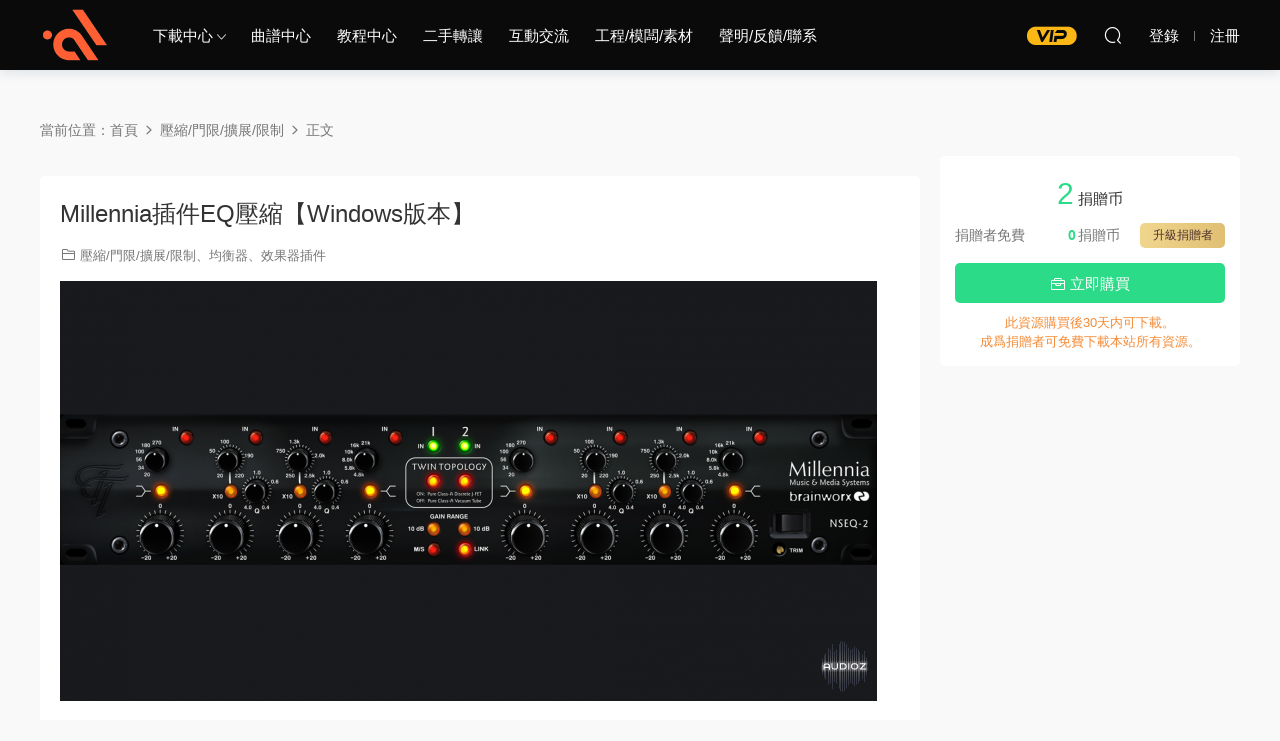

--- FILE ---
content_type: text/html; charset=UTF-8
request_url: https://www.56cvp.com/2022/08/10/millennia%E6%8F%92%E4%BB%B6eq%E5%8E%8B%E7%BC%A9%E3%80%90windows%E7%89%88%E6%9C%AC%E3%80%91/
body_size: 10208
content:
<!DOCTYPE HTML>
<html>
<head>
  <meta charset="UTF-8">
  <meta http-equiv="X-UA-Compatible" content="IE=edge,chrome=1">
  <meta name="viewport" content="width=device-width,minimum-scale=1.0,maximum-scale=1.0,user-scalable=no"/>
  <meta name="apple-mobile-web-app-title" content="五度网 &#8211; 萤火虫教程网 MIDI编曲网 每日编曲网 编曲音源网 编曲资源网 混音网 调音网 机架调试网 宿主软件 效果器插件 软音源音色 插件 效果器 音源 宿主软件 Cubase Pro Tools Studio One">
  <meta http-equiv="Cache-Control" content="no-siteapp">
  <title>Millennia插件EQ压缩【Windows版本】 - 五度网 - 萤火虫教程网 MIDI编曲网 每日编曲网 编曲音源网 编曲资源网 混音网 调音网 机架调试网 宿主软件 效果器插件 软音源音色 插件 效果器 音源 宿主软件 Cubase Pro Tools Studio One</title>
  <meta name="keywords" content="Millennia插件EQ压缩【Windows版本】">
<meta name="description" content="Millennia插件EQ压缩【Windows版本】">
  <link rel="shortcut icon" href="https://www.56cvp.com/wp-content/uploads/2026/01/logo.png">
  <meta name='robots' content='max-image-preview:large' />
<link rel='dns-prefetch' href='//www.56cvp.com' />
<style id='classic-theme-styles-inline-css' type='text/css'>
/*! This file is auto-generated */
.wp-block-button__link{color:#fff;background-color:#32373c;border-radius:9999px;box-shadow:none;text-decoration:none;padding:calc(.667em + 2px) calc(1.333em + 2px);font-size:1.125em}.wp-block-file__button{background:#32373c;color:#fff;text-decoration:none}
</style>
<style id='global-styles-inline-css' type='text/css'>
body{--wp--preset--color--black: #000000;--wp--preset--color--cyan-bluish-gray: #abb8c3;--wp--preset--color--white: #ffffff;--wp--preset--color--pale-pink: #f78da7;--wp--preset--color--vivid-red: #cf2e2e;--wp--preset--color--luminous-vivid-orange: #ff6900;--wp--preset--color--luminous-vivid-amber: #fcb900;--wp--preset--color--light-green-cyan: #7bdcb5;--wp--preset--color--vivid-green-cyan: #00d084;--wp--preset--color--pale-cyan-blue: #8ed1fc;--wp--preset--color--vivid-cyan-blue: #0693e3;--wp--preset--color--vivid-purple: #9b51e0;--wp--preset--gradient--vivid-cyan-blue-to-vivid-purple: linear-gradient(135deg,rgba(6,147,227,1) 0%,rgb(155,81,224) 100%);--wp--preset--gradient--light-green-cyan-to-vivid-green-cyan: linear-gradient(135deg,rgb(122,220,180) 0%,rgb(0,208,130) 100%);--wp--preset--gradient--luminous-vivid-amber-to-luminous-vivid-orange: linear-gradient(135deg,rgba(252,185,0,1) 0%,rgba(255,105,0,1) 100%);--wp--preset--gradient--luminous-vivid-orange-to-vivid-red: linear-gradient(135deg,rgba(255,105,0,1) 0%,rgb(207,46,46) 100%);--wp--preset--gradient--very-light-gray-to-cyan-bluish-gray: linear-gradient(135deg,rgb(238,238,238) 0%,rgb(169,184,195) 100%);--wp--preset--gradient--cool-to-warm-spectrum: linear-gradient(135deg,rgb(74,234,220) 0%,rgb(151,120,209) 20%,rgb(207,42,186) 40%,rgb(238,44,130) 60%,rgb(251,105,98) 80%,rgb(254,248,76) 100%);--wp--preset--gradient--blush-light-purple: linear-gradient(135deg,rgb(255,206,236) 0%,rgb(152,150,240) 100%);--wp--preset--gradient--blush-bordeaux: linear-gradient(135deg,rgb(254,205,165) 0%,rgb(254,45,45) 50%,rgb(107,0,62) 100%);--wp--preset--gradient--luminous-dusk: linear-gradient(135deg,rgb(255,203,112) 0%,rgb(199,81,192) 50%,rgb(65,88,208) 100%);--wp--preset--gradient--pale-ocean: linear-gradient(135deg,rgb(255,245,203) 0%,rgb(182,227,212) 50%,rgb(51,167,181) 100%);--wp--preset--gradient--electric-grass: linear-gradient(135deg,rgb(202,248,128) 0%,rgb(113,206,126) 100%);--wp--preset--gradient--midnight: linear-gradient(135deg,rgb(2,3,129) 0%,rgb(40,116,252) 100%);--wp--preset--font-size--small: 13px;--wp--preset--font-size--medium: 20px;--wp--preset--font-size--large: 36px;--wp--preset--font-size--x-large: 42px;--wp--preset--spacing--20: 0.44rem;--wp--preset--spacing--30: 0.67rem;--wp--preset--spacing--40: 1rem;--wp--preset--spacing--50: 1.5rem;--wp--preset--spacing--60: 2.25rem;--wp--preset--spacing--70: 3.38rem;--wp--preset--spacing--80: 5.06rem;--wp--preset--shadow--natural: 6px 6px 9px rgba(0, 0, 0, 0.2);--wp--preset--shadow--deep: 12px 12px 50px rgba(0, 0, 0, 0.4);--wp--preset--shadow--sharp: 6px 6px 0px rgba(0, 0, 0, 0.2);--wp--preset--shadow--outlined: 6px 6px 0px -3px rgba(255, 255, 255, 1), 6px 6px rgba(0, 0, 0, 1);--wp--preset--shadow--crisp: 6px 6px 0px rgba(0, 0, 0, 1);}:where(.is-layout-flex){gap: 0.5em;}:where(.is-layout-grid){gap: 0.5em;}body .is-layout-flow > .alignleft{float: left;margin-inline-start: 0;margin-inline-end: 2em;}body .is-layout-flow > .alignright{float: right;margin-inline-start: 2em;margin-inline-end: 0;}body .is-layout-flow > .aligncenter{margin-left: auto !important;margin-right: auto !important;}body .is-layout-constrained > .alignleft{float: left;margin-inline-start: 0;margin-inline-end: 2em;}body .is-layout-constrained > .alignright{float: right;margin-inline-start: 2em;margin-inline-end: 0;}body .is-layout-constrained > .aligncenter{margin-left: auto !important;margin-right: auto !important;}body .is-layout-constrained > :where(:not(.alignleft):not(.alignright):not(.alignfull)){max-width: var(--wp--style--global--content-size);margin-left: auto !important;margin-right: auto !important;}body .is-layout-constrained > .alignwide{max-width: var(--wp--style--global--wide-size);}body .is-layout-flex{display: flex;}body .is-layout-flex{flex-wrap: wrap;align-items: center;}body .is-layout-flex > *{margin: 0;}body .is-layout-grid{display: grid;}body .is-layout-grid > *{margin: 0;}:where(.wp-block-columns.is-layout-flex){gap: 2em;}:where(.wp-block-columns.is-layout-grid){gap: 2em;}:where(.wp-block-post-template.is-layout-flex){gap: 1.25em;}:where(.wp-block-post-template.is-layout-grid){gap: 1.25em;}.has-black-color{color: var(--wp--preset--color--black) !important;}.has-cyan-bluish-gray-color{color: var(--wp--preset--color--cyan-bluish-gray) !important;}.has-white-color{color: var(--wp--preset--color--white) !important;}.has-pale-pink-color{color: var(--wp--preset--color--pale-pink) !important;}.has-vivid-red-color{color: var(--wp--preset--color--vivid-red) !important;}.has-luminous-vivid-orange-color{color: var(--wp--preset--color--luminous-vivid-orange) !important;}.has-luminous-vivid-amber-color{color: var(--wp--preset--color--luminous-vivid-amber) !important;}.has-light-green-cyan-color{color: var(--wp--preset--color--light-green-cyan) !important;}.has-vivid-green-cyan-color{color: var(--wp--preset--color--vivid-green-cyan) !important;}.has-pale-cyan-blue-color{color: var(--wp--preset--color--pale-cyan-blue) !important;}.has-vivid-cyan-blue-color{color: var(--wp--preset--color--vivid-cyan-blue) !important;}.has-vivid-purple-color{color: var(--wp--preset--color--vivid-purple) !important;}.has-black-background-color{background-color: var(--wp--preset--color--black) !important;}.has-cyan-bluish-gray-background-color{background-color: var(--wp--preset--color--cyan-bluish-gray) !important;}.has-white-background-color{background-color: var(--wp--preset--color--white) !important;}.has-pale-pink-background-color{background-color: var(--wp--preset--color--pale-pink) !important;}.has-vivid-red-background-color{background-color: var(--wp--preset--color--vivid-red) !important;}.has-luminous-vivid-orange-background-color{background-color: var(--wp--preset--color--luminous-vivid-orange) !important;}.has-luminous-vivid-amber-background-color{background-color: var(--wp--preset--color--luminous-vivid-amber) !important;}.has-light-green-cyan-background-color{background-color: var(--wp--preset--color--light-green-cyan) !important;}.has-vivid-green-cyan-background-color{background-color: var(--wp--preset--color--vivid-green-cyan) !important;}.has-pale-cyan-blue-background-color{background-color: var(--wp--preset--color--pale-cyan-blue) !important;}.has-vivid-cyan-blue-background-color{background-color: var(--wp--preset--color--vivid-cyan-blue) !important;}.has-vivid-purple-background-color{background-color: var(--wp--preset--color--vivid-purple) !important;}.has-black-border-color{border-color: var(--wp--preset--color--black) !important;}.has-cyan-bluish-gray-border-color{border-color: var(--wp--preset--color--cyan-bluish-gray) !important;}.has-white-border-color{border-color: var(--wp--preset--color--white) !important;}.has-pale-pink-border-color{border-color: var(--wp--preset--color--pale-pink) !important;}.has-vivid-red-border-color{border-color: var(--wp--preset--color--vivid-red) !important;}.has-luminous-vivid-orange-border-color{border-color: var(--wp--preset--color--luminous-vivid-orange) !important;}.has-luminous-vivid-amber-border-color{border-color: var(--wp--preset--color--luminous-vivid-amber) !important;}.has-light-green-cyan-border-color{border-color: var(--wp--preset--color--light-green-cyan) !important;}.has-vivid-green-cyan-border-color{border-color: var(--wp--preset--color--vivid-green-cyan) !important;}.has-pale-cyan-blue-border-color{border-color: var(--wp--preset--color--pale-cyan-blue) !important;}.has-vivid-cyan-blue-border-color{border-color: var(--wp--preset--color--vivid-cyan-blue) !important;}.has-vivid-purple-border-color{border-color: var(--wp--preset--color--vivid-purple) !important;}.has-vivid-cyan-blue-to-vivid-purple-gradient-background{background: var(--wp--preset--gradient--vivid-cyan-blue-to-vivid-purple) !important;}.has-light-green-cyan-to-vivid-green-cyan-gradient-background{background: var(--wp--preset--gradient--light-green-cyan-to-vivid-green-cyan) !important;}.has-luminous-vivid-amber-to-luminous-vivid-orange-gradient-background{background: var(--wp--preset--gradient--luminous-vivid-amber-to-luminous-vivid-orange) !important;}.has-luminous-vivid-orange-to-vivid-red-gradient-background{background: var(--wp--preset--gradient--luminous-vivid-orange-to-vivid-red) !important;}.has-very-light-gray-to-cyan-bluish-gray-gradient-background{background: var(--wp--preset--gradient--very-light-gray-to-cyan-bluish-gray) !important;}.has-cool-to-warm-spectrum-gradient-background{background: var(--wp--preset--gradient--cool-to-warm-spectrum) !important;}.has-blush-light-purple-gradient-background{background: var(--wp--preset--gradient--blush-light-purple) !important;}.has-blush-bordeaux-gradient-background{background: var(--wp--preset--gradient--blush-bordeaux) !important;}.has-luminous-dusk-gradient-background{background: var(--wp--preset--gradient--luminous-dusk) !important;}.has-pale-ocean-gradient-background{background: var(--wp--preset--gradient--pale-ocean) !important;}.has-electric-grass-gradient-background{background: var(--wp--preset--gradient--electric-grass) !important;}.has-midnight-gradient-background{background: var(--wp--preset--gradient--midnight) !important;}.has-small-font-size{font-size: var(--wp--preset--font-size--small) !important;}.has-medium-font-size{font-size: var(--wp--preset--font-size--medium) !important;}.has-large-font-size{font-size: var(--wp--preset--font-size--large) !important;}.has-x-large-font-size{font-size: var(--wp--preset--font-size--x-large) !important;}
.wp-block-navigation a:where(:not(.wp-element-button)){color: inherit;}
:where(.wp-block-post-template.is-layout-flex){gap: 1.25em;}:where(.wp-block-post-template.is-layout-grid){gap: 1.25em;}
:where(.wp-block-columns.is-layout-flex){gap: 2em;}:where(.wp-block-columns.is-layout-grid){gap: 2em;}
.wp-block-pullquote{font-size: 1.5em;line-height: 1.6;}
</style>
<link rel='stylesheet' id='modown-libs-css' href='https://www.56cvp.com/wp-content/themes/modown8.120000/static/css/libs.css?ver=8.12' type='text/css' media='screen' />
<link rel='stylesheet' id='modown-font-css' href='https://www.56cvp.com/wp-content/themes/modown8.120000/static/css/fonts.css?ver=8.12' type='text/css' media='screen' />
<link rel='stylesheet' id='modown-base-css' href='https://www.56cvp.com/wp-content/themes/modown8.120000/static/css/base.css?ver=8.12' type='text/css' media='screen' />
<link rel='stylesheet' id='modown-style-css' href='https://www.56cvp.com/wp-content/themes/modown8.120000/style.css?ver=8.12' type='text/css' media='screen' />
<script type="text/javascript" src="https://www.56cvp.com/wp-includes/js/jquery/jquery.min.js?ver=3.7.1" id="jquery-core-js"></script>
<script type="text/javascript" src="https://www.56cvp.com/wp-includes/js/jquery/jquery-migrate.min.js?ver=3.4.1" id="jquery-migrate-js"></script>
<link rel="https://api.w.org/" href="https://www.56cvp.com/wp-json/" /><link rel="alternate" type="application/json" href="https://www.56cvp.com/wp-json/wp/v2/posts/2559" /><link rel="canonical" href="https://www.56cvp.com/2022/08/10/millennia%e6%8f%92%e4%bb%b6eq%e5%8e%8b%e7%bc%a9%e3%80%90windows%e7%89%88%e6%9c%ac%e3%80%91/" />
<link rel='shortlink' href='https://www.56cvp.com/?p=2559' />
	<style id="erphpdown-custom"></style>
	<script>window._ERPHPDOWN = {"uri":"https://www.56cvp.com/wp-content/plugins/erphpdown", "payment": "5", "wppay": "scan", "author": "mobantu"}</script>
    <script>window._MBT = {uri: 'https://www.56cvp.com/wp-content/themes/modown8.120000', child: 'https://www.56cvp.com/wp-content/themes/modown8.120000', urc: 'https://www.56cvp.com/wp-content/themes/modown8.120000', uru: 'https://www.56cvp.com/wp-content/themes/modown8.120000', url:'https://www.56cvp.com', urg: 'https://www.56cvp.com/wp-content/themes/modown8.120000', url:'https://www.56cvp.com',usr: 'https://www.56cvp.com/user/', roll: [], admin_ajax: 'https://www.56cvp.com/wp-admin/admin-ajax.php', erphpdown: 'https://www.56cvp.com/wp-content/plugins/erphpdown/', image: '0.6316', hanimated: '0', fancybox: '1', anchor: '0'}</script>
  <style>
  .btn, .cat-nav li.current-menu-item a:after, .pagination ul > .active > a,.pagination ul > .active > span, .pagination-trigger a, .erphpdown-box .down, .widget-erphpdown .down, .comt-submit, .btn-primary, .mocat .more a, .mocat h2:after, .filter a.active, .mocat h2 i,.mocat h2:after,.pagemenu li.current_page_item a, .comt-submit,.home-blogs h2 span:after,.home-authors h2 span:after,.vip-content h2 span:after,.vip-why h2 span:after,.pagination ul > .active > a,.pagination ul > .active > span,.charge .charge-header h1 span,.widget-erphpdown .price i, .erphpdown .erphpdown-buy, .erphpdown .erphp-login-must, .erphpdown-box .erphpdown-down,.erphpdown-box .erphpdown-buy, .article-content .erphpdown-content-vip .erphpdown-buy, .article-content .erphpdown-content-vip .erphpdown-see-btn, .article-content .erphpdown-content-vip .erphp-login-must, .home-blogs .more a, .more-all a, .tagslist li .name:hover, .tagslist li:hover .name, .vip-why .items .item span,.widget_search input[type='submit'], .tougao-item .tougao-btn,.layui-layer-btn .layui-layer-btn0, .widget-bottom-search button, .mocats .moli ul li:first-child > i,.mocats .moli ul li:nth-child(2) > i,.mocats .moli ul li:nth-child(3) > i, .mocat .cfilter li a.active:after, .mocat .child li a.active:after, .mocats .moli .moli-header, .woocommerce #respond input#submit.alt, .woocommerce a.button.alt, .woocommerce button.button.alt, .woocommerce input.button.alt, .erphpdown-tuan-process .line span, .nav-main> li.current-menu-item > a:after, .nav-main> li.current-menu-parent > a:after, .nav-main> li.current_page_item > a:after, .nav-main> li.current-post-ancestor > a:after, .nav-main> li.current-menu-ancestor > a:after, .nav-main> li.current-category-ancestor > a:after, .grids .audio .down, .article-paging .post-page-numbers.current,.home-widgets .hf-widget .hf-tags a:hover,.home-widgets .hf-widget .hf-tags a.active,.home-widgets .hf-widget-hot-cats .modown-scroll-h li a:hover .icon, .article-content #anspress .ap-list-head .ap-btn-ask, .usercheck, .rollbar .qq-li, .nav-right .nav-notice .header__notify, .erphpad-radios-buy .erphpad-pay-loader, .erphpad-edit-btn .erphpad-update-loader, .erphpad-show .erphpad-buy-loader, .erphp-task-metas .task-process span.active:before, .erphp-task-metas .task-process span.active:after, .task-bid-form .bid-btn, .filter-task a.active, .tasks-title .erphp-task-new{background-color:#2CDB87 !important;}
   .widget-erphpdown .erphpdown-title{background:#2CDB871a;}
   a:hover, body.night a:hover, body.home .header:not(.scrolled) .nav-main > li > a:hover, body.home .header:not(.scrolled) .nav-right > li > a:hover, .nav-main > li > a:hover, .nav-right a:hover, .nav-main .sub-menu a:hover, .nav-right .sub-menu a:hover,body.night .nav-main .sub-menu a:hover,body.night .nav-right .sub-menu li.item a:hover, .banner a:hover, .cat-nav li.current-menu-item a, .grids .grid h3 a:hover,body.night .grids .grid h3 a:hover, body.night .lists .grid h3 a:hover, body.night .lists .list h3 a:hover, body.night .home-blogs ul li h3 a:hover, .widget-tags .items a:hover, .sign-trans a, .form-policy a, .widget-erphpdown .custom-metas .meta a, .charge .charge-header h1, .charge .charge-header .item .color,.widget-erphpdown .price span, .erphpdown-box .erphpdown-price span, .erphpdown .erphpdown-price, .article-content .erphpdown-content-vip .erphpdown-price, .comments-title small,.archives h3,.readers a:hover,.usermenu li.active i, .rollbar a.fullscreen.active, .mocat .cfilter li a.active, .mocat .child li a.active, .article-content .gallery-login a, .erphpdown .erphpdown-title, .sidebar .widget h3 .icon, .single-related .related-title .icon, .comments-title .icon, .article-content .erphpdown-content-vip > legend, .erphpdown > legend, .erphpdown-box > legend, .article-content .erphpdown-content-vip2, .nav-right .nav-cart span, .tougao-title .icon,.home-widgets .hf-widget .hf-widget-title>i,.home-widgets .hf-widget .hf-widget-title .pages .prev:hover,.home-widgets .hf-widget .hf-widget-title .pages .next:hover,.home-widgets .hf-widget-4 .hf-widget-content a:hover,.home-widgets .hf-widget-4 .hf-widget-content em,.home-widgets .hf-widget-1 .hf-widget-content a:hover,.home-widgets .hf-widget-hot-cats .hf-widget-content .icon, .article-content #anspress .ap-filter-toggle, .widget-erphpdown .vip-text .pri b, .widget-erphpdown .erphpdown-title, .user-postnav a.active, .erphpdown-box .erphpdown-title,body.night .topic-list .topic-item a:hover, .home-anchor-nav li.current a, .erphp-task-metas .task-price-box .task-price,.task-bids .bids-list .bid-item .bid-user .qq{color:#2CDB87;}
   .article-act .article-zan.active, .article-act .article-shang, .filter-item-order .filter a.active, .filter-item.filter-item-order .filter a:hover, .authors .author-item .posts a:hover, .nav-right .nav-notice .noread a{color:#2CDB87 !important;}
   .erphpdown-box, .erphpdown, .article-content .erphpdown-content-vip, .comt-submit, .btn-primary,.grids .grid .cat:after,.lists .list .cat:after,.mocat .lists .grid .cat:after,.layui-layer-btn .layui-layer-btn0, .article-content h3, .erphpad-show{border-color:#2CDB87 !important;}
   .nav-right .nav-notice .noread .notify__icon svg{fill:#2CDB87;}  .header{background: #0a0a0a}
  .nav-main > li, .nav-main > li > a, .nav-right a{color:#ffffff;}
  body.night .nav-main > li, body.night .nav-main > li > a, body.night .nav-right a{color:#999;}
    @media (max-width: 768px){
    .nav-right .nav-button a {color: #ffffff;}
  }
      .banner{height: 250px;}
    @media (max-width: 768px){
    .banner{height: 250px !important;}
  }
      .container{max-width:1505px;}
        .slider-left{max-width: 1200px;}
    @media (max-width:1535px){
      .modown-ad .item:nth-child(5){display: none;}
      .slider-right2{width: 285px;}
      .slider-right2 .item2{display: none;}
      .slider-left{max-width: 895px;}
    }

        .grids .grid h3 a{height: 40px;-webkit-line-clamp:2;}
      .grids .grid h3 a, .lists .list h3 a, .lists .grid h3 a, .home-blogs ul li h3 a{font-weight:600;}
      .article-content .gallery-item > a, .article-content .gallery-item .img{width:100%;height:0;position: relative;padding-bottom: 100%;display: block;}
    .article-content .gallery-item img{width:100%;height:100%;position: absolute;}
    .article-content .blocks-gallery-grid .blocks-gallery-item figure{width:100%;height:0;position: relative;padding-bottom: 100%;display: block;}
    .article-content .blocks-gallery-grid .blocks-gallery-item img{width:100%;height:100%;position: absolute;}
      .erphpdown-box, .erphpdown, .article-content .erphpdown-content-vip{background: transparent !important;border: 2px dashed #ff5f33}
    .erphpdown-box .erphpdown-title{display: inline-block;}
  .logo{width:70px;}@media (max-width: 1024px){.logo, .logo a {width: 60px;height: 60px;}}</style></head>
<body data-rsssl=1 class="post-template-default single single-post postid-2559 single-format-standard">
<header class="header">
  <div class="container clearfix">
        <div class="logo">      <a style="background-image:url(https://www.56cvp.com/wp-content/uploads/2026/01/logo.png)" href="https://www.56cvp.com" title="五度网 &#8211; 萤火虫教程网 MIDI编曲网 每日编曲网 编曲音源网 编曲资源网 混音网 调音网 机架调试网 宿主软件 效果器插件 软音源音色 插件 效果器 音源 宿主软件 Cubase Pro Tools Studio One">五度网 &#8211; 萤火虫教程网 MIDI编曲网 每日编曲网 编曲音源网 编曲资源网 混音网 调音网 机架调试网 宿主软件 效果器插件 软音源音色 插件 效果器 音源 宿主软件 Cubase Pro Tools Studio One</a>
      </a></div>
    <ul class="nav-main">
      <li id="menu-item-4561" class="menu-item menu-item-type-custom menu-item-object-custom menu-item-home menu-item-has-children menu-item-4561"><a href="https://www.56cvp.com/">下载中心</a>
<ul class="sub-menu">
	<li id="menu-item-40" class="menu-item menu-item-type-taxonomy menu-item-object-category menu-item-has-children menu-item-40"><a href="https://www.56cvp.com/category/ruanjian/">软件类合集</a>
	<ul class="sub-menu">
		<li id="menu-item-4751" class="menu-item menu-item-type-taxonomy menu-item-object-category menu-item-4751"><a href="https://www.56cvp.com/category/%e5%85%b6%e5%ae%83%e8%bd%af%e4%bb%b6/">其它软件</a></li>
		<li id="menu-item-4746" class="menu-item menu-item-type-taxonomy menu-item-object-category menu-item-4746"><a href="https://www.56cvp.com/category/nuendo/">Nuendo</a></li>
		<li id="menu-item-4744" class="menu-item menu-item-type-taxonomy menu-item-object-category menu-item-4744"><a href="https://www.56cvp.com/category/live/">Live</a></li>
		<li id="menu-item-4745" class="menu-item menu-item-type-taxonomy menu-item-object-category menu-item-4745"><a href="https://www.56cvp.com/category/logic/">Logic</a></li>
		<li id="menu-item-4748" class="menu-item menu-item-type-taxonomy menu-item-object-category menu-item-4748"><a href="https://www.56cvp.com/category/reaper/">Reaper</a></li>
		<li id="menu-item-4743" class="menu-item menu-item-type-taxonomy menu-item-object-category menu-item-4743"><a href="https://www.56cvp.com/category/cubase/">Cubase</a></li>
		<li id="menu-item-4872" class="menu-item menu-item-type-taxonomy menu-item-object-category menu-item-4872"><a href="https://www.56cvp.com/category/audition/">Audition</a></li>
		<li id="menu-item-4747" class="menu-item menu-item-type-taxonomy menu-item-object-category menu-item-4747"><a href="https://www.56cvp.com/category/pro-tools/">Pro tools</a></li>
		<li id="menu-item-4750" class="menu-item menu-item-type-taxonomy menu-item-object-category menu-item-4750"><a href="https://www.56cvp.com/category/studio-one/">Studio one</a></li>
		<li id="menu-item-4749" class="menu-item menu-item-type-taxonomy menu-item-object-category menu-item-4749"><a href="https://www.56cvp.com/category/samplitude/">Samplitude</a></li>
	</ul>
</li>
	<li id="menu-item-42" class="menu-item menu-item-type-taxonomy menu-item-object-category current-post-ancestor current-menu-parent current-post-parent menu-item-has-children menu-item-42"><a href="https://www.56cvp.com/category/chajian/">效果器插件</a>
	<ul class="sub-menu">
		<li id="menu-item-4763" class="menu-item menu-item-type-taxonomy menu-item-object-category current-post-ancestor current-menu-parent current-post-parent menu-item-4763"><a href="https://www.56cvp.com/category/%e5%8a%a8%e6%80%81%e7%b1%bb/">压缩/门限/扩展/限制</a></li>
		<li id="menu-item-4765" class="menu-item menu-item-type-taxonomy menu-item-object-category current-post-ancestor current-menu-parent current-post-parent menu-item-4765"><a href="https://www.56cvp.com/category/%e5%9d%87%e8%a1%a1%e5%99%a8/">均衡器</a></li>
		<li id="menu-item-4767" class="menu-item menu-item-type-taxonomy menu-item-object-category menu-item-4767"><a href="https://www.56cvp.com/category/%e6%b7%b7%e5%93%8d-%e5%bb%b6%e8%bf%9f/">混响/延迟</a></li>
		<li id="menu-item-4766" class="menu-item menu-item-type-taxonomy menu-item-object-category menu-item-4766"><a href="https://www.56cvp.com/category/%e6%af%8d%e5%b8%a6%e7%b1%bb/">母带类插件</a></li>
		<li id="menu-item-4761" class="menu-item menu-item-type-taxonomy menu-item-object-category menu-item-4761"><a href="https://www.56cvp.com/category/%e4%ba%ba%e5%a3%b0%e7%b1%bb/">人声处理插件</a></li>
		<li id="menu-item-4768" class="menu-item menu-item-type-taxonomy menu-item-object-category menu-item-4768"><a href="https://www.56cvp.com/category/%e7%bb%bc%e5%90%88%e7%b1%bb/">综合套装/通道条</a></li>
		<li id="menu-item-4764" class="menu-item menu-item-type-taxonomy menu-item-object-category menu-item-4764"><a href="https://www.56cvp.com/category/%e5%90%89%e4%bb%96%e7%b1%bb/">吉他/贝斯/效果器</a></li>
		<li id="menu-item-4762" class="menu-item menu-item-type-taxonomy menu-item-object-category menu-item-4762"><a href="https://www.56cvp.com/category/%e5%85%b6%e5%ae%83%e6%8f%92%e4%bb%b6/">模拟/调制/辅助/其它</a></li>
	</ul>
</li>
	<li id="menu-item-51" class="menu-item menu-item-type-taxonomy menu-item-object-category menu-item-has-children menu-item-51"><a href="https://www.56cvp.com/category/yinyuan/">软音源音色</a>
	<ul class="sub-menu">
		<li id="menu-item-4878" class="menu-item menu-item-type-taxonomy menu-item-object-category menu-item-4878"><a href="https://www.56cvp.com/category/%e8%be%85%e5%8a%a9-%e5%85%b6%e5%ae%83/">人声/音效/其它</a></li>
		<li id="menu-item-4879" class="menu-item menu-item-type-taxonomy menu-item-object-category menu-item-4879"><a href="https://www.56cvp.com/category/%e9%87%87%e6%a0%b7%e5%99%a8/">采样器</a></li>
		<li id="menu-item-4873" class="menu-item menu-item-type-taxonomy menu-item-object-category menu-item-4873"><a href="https://www.56cvp.com/category/%e5%90%89%e4%bb%96%e8%b4%9d%e6%96%af/">吉他贝斯</a></li>
		<li id="menu-item-4875" class="menu-item menu-item-type-taxonomy menu-item-object-category menu-item-4875"><a href="https://www.56cvp.com/category/%e6%b0%91%e4%b9%90%e9%9f%b3%e6%ba%90/">民乐音源</a></li>
		<li id="menu-item-4882" class="menu-item menu-item-type-taxonomy menu-item-object-category menu-item-4882"><a href="https://www.56cvp.com/category/%e7%bb%bc%e5%90%88%e9%9f%b3%e6%ba%90/">综合音源</a></li>
		<li id="menu-item-4880" class="menu-item menu-item-type-taxonomy menu-item-object-category menu-item-4880"><a href="https://www.56cvp.com/category/%e9%94%ae%e7%9b%98%e4%b9%90%e5%99%a8/">钢琴/风琴</a></li>
		<li id="menu-item-4877" class="menu-item menu-item-type-taxonomy menu-item-object-category menu-item-4877"><a href="https://www.56cvp.com/category/%e7%ae%a1%e5%bc%a6%e4%b9%90%e7%b1%bb/">管弦乐/竖琴</a></li>
		<li id="menu-item-4874" class="menu-item menu-item-type-taxonomy menu-item-object-category menu-item-4874"><a href="https://www.56cvp.com/category/%e6%89%93%e5%87%bb%e4%b9%90%e5%99%a8/">鼓/节奏乐器</a></li>
		<li id="menu-item-4876" class="menu-item menu-item-type-taxonomy menu-item-object-category menu-item-4876"><a href="https://www.56cvp.com/category/%e7%94%b5%e5%ad%90%e9%9f%b3%e8%89%b2/">电子/合成器/素材</a></li>
	</ul>
</li>
	<li id="menu-item-39" class="menu-item menu-item-type-taxonomy menu-item-object-category menu-item-39"><a href="https://www.56cvp.com/category/fuzhu/">辅助类工具</a></li>
</ul>
</li>
<li id="menu-item-4437" class="menu-item menu-item-type-taxonomy menu-item-object-category menu-item-4437"><a href="https://www.56cvp.com/category/qupu/">曲谱中心</a></li>
<li id="menu-item-4442" class="menu-item menu-item-type-taxonomy menu-item-object-category menu-item-4442"><a href="https://www.56cvp.com/category/jiaocheng/">教程中心</a></li>
<li id="menu-item-4454" class="menu-item menu-item-type-taxonomy menu-item-object-category menu-item-4454"><a href="https://www.56cvp.com/category/ershou/">二手转让</a></li>
<li id="menu-item-4449" class="menu-item menu-item-type-taxonomy menu-item-object-category menu-item-4449"><a href="https://www.56cvp.com/category/jiaoliu/">互动交流</a></li>
<li id="menu-item-4457" class="menu-item menu-item-type-taxonomy menu-item-object-category menu-item-4457"><a href="https://www.56cvp.com/category/sucai/">工程/模板/素材</a></li>
<li id="menu-item-61" class="menu-item menu-item-type-taxonomy menu-item-object-category menu-item-61"><a href="https://www.56cvp.com/category/gonggao/">声明/反馈/联系</a></li>
    </ul>
        <ul class="nav-right">
            <li class="nav-vip">
        <a href="https://www.56cvp.com/vip/"><i class="icon icon-vip-s"></i></a>
      </li>
                              <li class="nav-search">
        <a href="javascript:;" class="search-loader" title="搜索"><i class="icon icon-search"></i></a>
      </li>
            <li class="nav-login no"><a href="https://www.56cvp.com/login/" class="signin-loader" rel="nofollow"><i class="icon icon-user"></i><span>登录</span></a><b class="nav-line"></b><a href="https://www.56cvp.com/login/?action=register" class="signup-loader" rel="nofollow"><span>注册</span></a></li>
                  <li class="nav-button"><a href="javascript:;" class="nav-loader"><i class="icon icon-menu"></i></a></li>
          </ul>
  </div>
</header>
<div class="search-wrap">
  <div class="container">
    <form action="https://www.56cvp.com/" class="search-form" method="get">
            <input autocomplete="off" class="search-input" name="s" placeholder="输入关键字回车" type="text">
      <i class="icon icon-close"></i>
      <input type="hidden" name="cat" class="search-cat-val">
          </form>
  </div>
</div><div class="main">
		<div class="container clearfix">
		<div class="modown-ad" ></div>		<div class="breadcrumbs">当前位置：<span><a href="https://www.56cvp.com/" itemprop="url"><span itemprop="title">首页</span></a></span> <span class="sep"><i class="dripicons dripicons-chevron-right"></i></span> <span><a href="https://www.56cvp.com/category/%e5%8a%a8%e6%80%81%e7%b1%bb/" itemprop="url"><span itemprop="title">压缩/门限/扩展/限制</span></a></span> <span class="sep"><i class="dripicons dripicons-chevron-right"></i></span> <span class="current">正文</span></div>						<div class="content-wrap">
	    	<div class="content">
	    		<div class="modown-ad" ></div>	    			    			    			    		<article class="single-content">
		    		<div class="article-header">	<h1 class="article-title">Millennia插件EQ压缩【Windows版本】</h1>
	<div class="article-meta">
						<span class="item item-cats"><i class="icon icon-cat"></i> <a href="https://www.56cvp.com/category/%e5%8a%a8%e6%80%81%e7%b1%bb/">压缩/门限/扩展/限制</a>、<a href="https://www.56cvp.com/category/%e5%9d%87%e8%a1%a1%e5%99%a8/">均衡器</a>、<a href="https://www.56cvp.com/category/chajian/">效果器插件</a></span>									</div>
</div>		    		<div class="article-content clearfix">
		    					    					    					    					    			<p><img fetchpriority="high" decoding="async" class="alignnone size-full wp-image-2560" src="https://www.56cvp.com/wp-content/uploads/2022/08/211104ycojjvu4pjpzpj26.png" alt="" width="817" height="420" /></p>
<p>&nbsp;</p>
<p>Millennia旗下知名真空管/离散式JFET双模式，“混音母带瑞士军刀”均衡器 NSEQ-2和压缩 TCL-2</p>
<fieldset class="erphpdown erphpdown-default" id="erphpdown"><legend>资源下载</legend>此资源下载价格为<span class="erphpdown-price">2</span>捐赠币<a class="erphpdown-iframe erphpdown-buy" href=https://www.56cvp.com/wp-content/plugins/erphpdown/buy.php?postid=2559 target="_blank">立即购买</a>，捐赠者免费<a href="https://www.56cvp.com/wp-login.php" target="_blank" class="erphpdown-vip erphp-login-must">立即升级</a><div class="erphpdown-tips">成为捐赠者可免费下载本站所有资源。</div></fieldset>		    					    			<div class="erphpdown-box"><span class="erphpdown-title">资源下载</span><div class="erphpdown-con clearfix"><div class="erphpdown-price">下载价格<span>2</span> 捐赠币</div><div class="erphpdown-cart"><div class="vip">捐赠者免费<a href="https://www.56cvp.com/user/?action=vip" target="_blank" class="signin-loader">升级捐赠者</a></div><a href=https://www.56cvp.com/wp-content/plugins/erphpdown/buy.php?postid=2559 class="down erphpdown-iframe">立即购买</a></div></div><div class="tips2">此资源购买后30天内可下载。成为捐赠者可免费下载本站所有资源。</div></div>		    					            </div>
		    				            						            </article>
	            	            	            <div class="modown-ad" ></div>	            <div class="single-related"><h3 class="related-title"><i class="icon icon-related"></i> 猜你喜欢</h3><div class="grids relateds clearfix"><div class="post grid"  data-id="7188">
    <div class="img">
        <a href="https://www.56cvp.com/2026/01/21/okmog-gyrator-x-v2-0-1-vst3%ef%bc%8caax-x64-mocha-%e5%9d%87%e8%a1%a1%e5%99%a8win/" title="Okmog &#8211; Gyrator X v2.0.1 VST3，AAX x64 [MOCHA] &#8211; 均衡器WIN" target="_blank" rel="bookmark">
        <img src="https://www.56cvp.com/wp-content/themes/modown8.120000/static/img/thumbnail.png" data-src="https://www.56cvp.com/wp-content/uploads/2026/01/QQ20260121-210606.png" class="thumb" alt="Okmog &#8211; Gyrator X v2.0.1 VST3，AAX x64 [MOCHA] &#8211; 均衡器WIN">
                </a>
    </div>
        <h3 itemprop="name headline"><a itemprop="url" rel="bookmark" href="https://www.56cvp.com/2026/01/21/okmog-gyrator-x-v2-0-1-vst3%ef%bc%8caax-x64-mocha-%e5%9d%87%e8%a1%a1%e5%99%a8win/" title="Okmog &#8211; Gyrator X v2.0.1 VST3，AAX x64 [MOCHA] &#8211; 均衡器WIN" target="_blank">Okmog &#8211; Gyrator X v2.0.1 VST3，AAX x64 [MOCHA] &#8211; 均衡器WIN</a></h3>

    
        <div class="grid-meta">
                                    </div>
    
    
    </div><div class="post grid"  data-id="7184">
    <div class="img">
        <a href="https://www.56cvp.com/2026/01/19/fabfilter-total-bundle-v2026-01-15-vst%e3%80%81vst3%e3%80%81aax%e3%80%81clap-x64-2026%e5%b9%b41%e6%9c%8816%e6%97%a5-ce-v%e3%80%82r-%e4%b8%80%e7%bb%84%e6%8f%92%e4%bb%b6-win/" title="FabFilter &#8211; Total Bundle v2026.01.15 VST、VST3、AAX、CLAP x64 [2026年1月16日] CE-V。R &#8211; 一组插件 WIN" target="_blank" rel="bookmark">
        <img src="https://www.56cvp.com/wp-content/themes/modown8.120000/static/img/thumbnail.png" data-src="https://www.56cvp.com/wp-content/uploads/2026/01/QQ20260119-141943.png" class="thumb" alt="FabFilter &#8211; Total Bundle v2026.01.15 VST、VST3、AAX、CLAP x64 [2026年1月16日] CE-V。R &#8211; 一组插件 WIN">
                </a>
    </div>
        <h3 itemprop="name headline"><a itemprop="url" rel="bookmark" href="https://www.56cvp.com/2026/01/19/fabfilter-total-bundle-v2026-01-15-vst%e3%80%81vst3%e3%80%81aax%e3%80%81clap-x64-2026%e5%b9%b41%e6%9c%8816%e6%97%a5-ce-v%e3%80%82r-%e4%b8%80%e7%bb%84%e6%8f%92%e4%bb%b6-win/" title="FabFilter &#8211; Total Bundle v2026.01.15 VST、VST3、AAX、CLAP x64 [2026年1月16日] CE-V。R &#8211; 一组插件 WIN" target="_blank">FabFilter &#8211; Total Bundle v2026.01.15 VST、VST3、AAX、CLAP x64 [2026年1月16日] CE-V。R &#8211; 一组插件 WIN</a></h3>

    
        <div class="grid-meta">
                                    </div>
    
    
    </div><div class="post grid"  data-id="7181">
    <div class="img">
        <a href="https://www.56cvp.com/2026/01/19/fabfilter-total-bundle-v2026-01-15-vst%e3%80%81vst3%e3%80%81aax%e3%80%81au%e3%80%81clap-x64-2026%e5%b9%b41%e6%9c%8816%e6%97%a5-v-r-moria-%e6%8f%92%e4%bb%b6%e9%9b%86win-osx/" title="FabFilter &#8211; Total Bundle v2026.01.15 VST、VST3、AAX、AU、CLAP x64 [2026年1月16日] V.R-MORiA &#8211; 插件集WIN/OSX" target="_blank" rel="bookmark">
        <img src="https://www.56cvp.com/wp-content/themes/modown8.120000/static/img/thumbnail.png" data-src="https://www.56cvp.com/wp-content/uploads/2026/01/QQ20260119-141716.png" class="thumb" alt="FabFilter &#8211; Total Bundle v2026.01.15 VST、VST3、AAX、AU、CLAP x64 [2026年1月16日] V.R-MORiA &#8211; 插件集WIN/OSX">
                </a>
    </div>
        <h3 itemprop="name headline"><a itemprop="url" rel="bookmark" href="https://www.56cvp.com/2026/01/19/fabfilter-total-bundle-v2026-01-15-vst%e3%80%81vst3%e3%80%81aax%e3%80%81au%e3%80%81clap-x64-2026%e5%b9%b41%e6%9c%8816%e6%97%a5-v-r-moria-%e6%8f%92%e4%bb%b6%e9%9b%86win-osx/" title="FabFilter &#8211; Total Bundle v2026.01.15 VST、VST3、AAX、AU、CLAP x64 [2026年1月16日] V.R-MORiA &#8211; 插件集WIN/OSX" target="_blank">FabFilter &#8211; Total Bundle v2026.01.15 VST、VST3、AAX、AU、CLAP x64 [2026年1月16日] V.R-MORiA &#8211; 插件集WIN/OSX</a></h3>

    
        <div class="grid-meta">
                                    </div>
    
    
    </div><div class="post grid"  data-id="7178">
    <div class="img">
        <a href="https://www.56cvp.com/2026/01/19/newfangled-audio-elevate-bundle-v1-14-0-vst%ef%bc%8c-vst3%ef%bc%8c-aax-x64-2026-16-01-r2r-%e6%8f%92%e4%bb%b6%e5%8c%85-win/" title="Newfangled Audio &#8211; Elevate Bundle v1.14.0 VST， VST3， AAX x64 [2026.16.01] R2R &#8211; 插件包 WIN" target="_blank" rel="bookmark">
        <img src="https://www.56cvp.com/wp-content/themes/modown8.120000/static/img/thumbnail.png" data-src="https://www.56cvp.com/wp-content/uploads/2026/01/QQ20260119-141444.png" class="thumb" alt="Newfangled Audio &#8211; Elevate Bundle v1.14.0 VST， VST3， AAX x64 [2026.16.01] R2R &#8211; 插件包 WIN">
                </a>
    </div>
        <h3 itemprop="name headline"><a itemprop="url" rel="bookmark" href="https://www.56cvp.com/2026/01/19/newfangled-audio-elevate-bundle-v1-14-0-vst%ef%bc%8c-vst3%ef%bc%8c-aax-x64-2026-16-01-r2r-%e6%8f%92%e4%bb%b6%e5%8c%85-win/" title="Newfangled Audio &#8211; Elevate Bundle v1.14.0 VST， VST3， AAX x64 [2026.16.01] R2R &#8211; 插件包 WIN" target="_blank">Newfangled Audio &#8211; Elevate Bundle v1.14.0 VST， VST3， AAX x64 [2026.16.01] R2R &#8211; 插件包 WIN</a></h3>

    
        <div class="grid-meta">
                                    </div>
    
    
    </div><div class="post grid"  data-id="7175">
    <div class="img">
        <a href="https://www.56cvp.com/2026/01/19/watts-audio-sultan-%e6%94%be%e5%a4%a7%e5%99%a8-v1-2-0-vst3-x64-senki-%e6%94%be%e5%a4%a7%e5%99%a8win/" title="Watts Audio &#8211; Sultan 放大器 v1.2.0 VST3 x64 [SEnki] &#8211; 放大器WIN" target="_blank" rel="bookmark">
        <img src="https://www.56cvp.com/wp-content/themes/modown8.120000/static/img/thumbnail.png" data-src="https://www.56cvp.com/wp-content/uploads/2026/01/QQ20260119-141238.png" class="thumb" alt="Watts Audio &#8211; Sultan 放大器 v1.2.0 VST3 x64 [SEnki] &#8211; 放大器WIN">
                </a>
    </div>
        <h3 itemprop="name headline"><a itemprop="url" rel="bookmark" href="https://www.56cvp.com/2026/01/19/watts-audio-sultan-%e6%94%be%e5%a4%a7%e5%99%a8-v1-2-0-vst3-x64-senki-%e6%94%be%e5%a4%a7%e5%99%a8win/" title="Watts Audio &#8211; Sultan 放大器 v1.2.0 VST3 x64 [SEnki] &#8211; 放大器WIN" target="_blank">Watts Audio &#8211; Sultan 放大器 v1.2.0 VST3 x64 [SEnki] &#8211; 放大器WIN</a></h3>

    
        <div class="grid-meta">
                                    </div>
    
    
    </div><div class="post grid"  data-id="7172">
    <div class="img">
        <a href="https://www.56cvp.com/2026/01/19/%e6%b7%b7%e9%9f%b3%e6%af%8d%e5%b8%a6%e5%a4%84%e7%90%86-bassroom-v1-0-9-vst%ef%bc%8cvst3%ef%bc%8caax-x64-r2r-%e5%9d%87%e8%a1%a1%e5%99%a8win/" title="混音母带处理 &#8211; BASSROOM v1.0.9 VST，VST3，AAX x64 [R2R] &#8211; 均衡器WIN" target="_blank" rel="bookmark">
        <img src="https://www.56cvp.com/wp-content/themes/modown8.120000/static/img/thumbnail.png" data-src="https://www.56cvp.com/wp-content/uploads/2026/01/QQ20260119-141023.png" class="thumb" alt="混音母带处理 &#8211; BASSROOM v1.0.9 VST，VST3，AAX x64 [R2R] &#8211; 均衡器WIN">
                </a>
    </div>
        <h3 itemprop="name headline"><a itemprop="url" rel="bookmark" href="https://www.56cvp.com/2026/01/19/%e6%b7%b7%e9%9f%b3%e6%af%8d%e5%b8%a6%e5%a4%84%e7%90%86-bassroom-v1-0-9-vst%ef%bc%8cvst3%ef%bc%8caax-x64-r2r-%e5%9d%87%e8%a1%a1%e5%99%a8win/" title="混音母带处理 &#8211; BASSROOM v1.0.9 VST，VST3，AAX x64 [R2R] &#8211; 均衡器WIN" target="_blank">混音母带处理 &#8211; BASSROOM v1.0.9 VST，VST3，AAX x64 [R2R] &#8211; 均衡器WIN</a></h3>

    
        <div class="grid-meta">
                                    </div>
    
    
    </div></div></div>	            	            <div class="modown-ad" ></div>	    	</div>
	    </div>
		<aside class="sidebar">
	<div class="theiaStickySidebar">
	<div class="widget widget-erphpdown"><div class="item price"><span>2</span> 捐赠币</div><div class="item vip vip-text"><div class="vit"><span class="tit">捐赠者免费</span><a href="https://www.56cvp.com/user/?action=vip" target="_blank" class="erphpdown-vip-btn signin-loader">升级捐赠者</a><span class="pri"><b>0</b>捐赠币</span></div></div><a href=https://www.56cvp.com/wp-content/plugins/erphpdown/buy.php?postid=2559 class="down erphpdown-iframe"><i class="icon icon-work"></i> 立即购买</a><div class="tips">此资源购买后30天内可下载。<br>成为捐赠者可免费下载本站所有资源。</div></div>
		</div>	    
</aside>	</div>
</div>
<footer class="footer">
	<div class="container">
	    		<div class="footer-widgets">
	    		    </div>
	    	    
	</div>
</footer>
<div class="sign">			
	<div class="sign-mask"></div>			
	<div class="sign-box">			
		<div class="sign-tips"></div>			
		<form id="sign-in">  
		    <div class="form-item" style="text-align:center"><a href="https://www.56cvp.com"><img class="logo-login" src="https://www.56cvp.com/wp-content/uploads/2026/01/logo.png" alt="五度网 &#8211; 萤火虫教程网 MIDI编曲网 每日编曲网 编曲音源网 编曲资源网 混音网 调音网 机架调试网 宿主软件 效果器插件 软音源音色 插件 效果器 音源 宿主软件 Cubase Pro Tools Studio One"></a></div>
			<div class="form-item"><input type="text" name="user_login" class="form-control" id="user_login" placeholder="用户名/邮箱"><i class="icon icon-user"></i></div>			
			<div class="form-item"><input type="password" name="password" class="form-control" id="user_pass" placeholder="密码"><i class="icon icon-lock"></i></div>		
				
			<div class="sign-submit">			
				<input type="button" class="btn signinsubmit-loader" name="submit" value="登录">  			
				<input type="hidden" name="action" value="signin">			
			</div>			
			<div class="sign-trans">没有账号？ <a href="javascript:;" class="erphp-reg-must">注册</a>&nbsp;&nbsp;<a href="https://www.56cvp.com/login/?action=password" rel="nofollow" target="_blank">忘记密码？</a></div>	
				
				
		</form>	
				
		<form id="sign-up" style="display: none;"> 	
		    <div class="form-item" style="text-align:center"><a href="https://www.56cvp.com"><img class="logo-login" src="https://www.56cvp.com/wp-content/uploads/2026/01/logo.png" alt="五度网 &#8211; 萤火虫教程网 MIDI编曲网 每日编曲网 编曲音源网 编曲资源网 混音网 调音网 机架调试网 宿主软件 效果器插件 软音源音色 插件 效果器 音源 宿主软件 Cubase Pro Tools Studio One"></a></div>				
			<div class="form-item"><input type="text" name="name" class="form-control" id="user_register" placeholder="用户名"><i class="icon icon-user"></i></div>			
			<div class="form-item"><input type="email" name="email" class="form-control" id="user_email" placeholder="邮箱"><i class="icon icon-mail"></i></div>		
			<div class="form-item"><input type="password" name="password2" class="form-control" id="user_pass2" placeholder="密码"><i class="icon icon-lock"></i></div>
				
			<div class="sign-submit">			
				<input type="button" class="btn signupsubmit-loader" name="submit" value="注册">  			
				<input type="hidden" name="action" value="signup">  	
							
			</div>			
			<div class="sign-trans">已有账号？ <a href="javascript:;" class="erphp-login-must">登录</a></div>		
							
		</form>	
			
					
	</div>			
</div><script>var zh_autoLang_t=false;var zh_autoLang_s=true;</script>
<script type='text/javascript' src='https://www.56cvp.com/wp-content/themes/modown8.120000/static/js/chinese.js'></script>
<script type="text/javascript" id="erphpdown-js-extra">
/* <![CDATA[ */
var _ERPHP = {"ajaxurl":"https:\/\/www.56cvp.com\/wp-admin\/admin-ajax.php"};
var erphpdown_ajax_url = "https:\/\/www.56cvp.com\/wp-admin\/admin-ajax.php";
/* ]]> */
</script>
<script type="text/javascript" src="https://www.56cvp.com/wp-content/plugins/erphpdown/static/erphpdown.js?ver=13.31" id="erphpdown-js"></script>
<script type="text/javascript" src="https://www.56cvp.com/wp-content/themes/modown8.120000/static/js/lib.js?ver=8.12" id="modown-lib-js"></script>
<script type="text/javascript" src="https://www.56cvp.com/wp-content/themes/modown8.120000/static/js/base.js?ver=8.12" id="modown-base-js"></script>
<script>MOBANTU.init({ias: 0, lazy: 1, water: 0, mbf: 0, mpf: 0, mpfp: 0});</script>
<div class="analysis"></div>
</body>
</html>